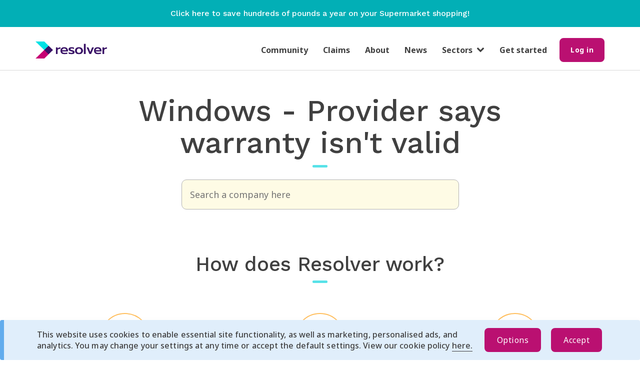

--- FILE ---
content_type: text/html; charset=utf-8
request_url: https://www.resolver.co.uk/consumer-rights/windows-provider-says-warranty-isn-t-valid-complaints
body_size: 7598
content:
<!DOCTYPE html>
<html lang='en'>
<head>
<!-- Google Tag Manager -->
<script>
  (function(w,d,s,l,i){w[l]=w[l]||[];w[l].push({'gtm.start':
    new Date().getTime(),event:'gtm.js'});var f=d.getElementsByTagName(s)[0],
    j=d.createElement(s),dl=l!='dataLayer'?'&l='+l:'';j.async=true;j.src=
    'https://www.googletagmanager.com/gtm.js?id='+i+dl;f.parentNode.insertBefore(j,f);
    })(window, document,'script','dataLayer', "GTM-PLM8Q2M");
</script>
<!-- End Google Tag Manager -->

<meta content='' name='facebook-domain-verification'>
<meta charset='utf-8'>
<meta content='IE=edge' http-equiv='X-UA-Compatible'>
<title>Windows Provider says warranty isn&#39;t valid rights | Resolver UK</title>
<meta content='' name='keywords'>
<meta content='width=device-width, initial-scale=1, maximum-scale=5' name='viewport'>
<meta content='https://d10pef68i4w9ia.cloudfront.net/assets/logos/social-sharing-logo-45902904ff966a0e088e87ad2cad12d8bbb2f2fd79cc4731f8496f4a0551711a.png' property='og:image'>
<meta content='https://d10pef68i4w9ia.cloudfront.net/assets/logos/social-sharing-logo-45902904ff966a0e088e87ad2cad12d8bbb2f2fd79cc4731f8496f4a0551711a.png' property='og:image:secure_url'>
<meta content='image/jpeg' property='og:image:type'>
<meta content='1200' property='og:image:width'>
<meta content='630' property='og:image:height'>
<meta content='Resolver' property='og:image:alt'>
<meta content='' name='author'>
<link rel="stylesheet" media="all" href="https://d10pef68i4w9ia.cloudfront.net/assets/application-f094501a728c070c04265943327d8c4ea6737bcd1724ca881afe9d04a921ffe2.css" />

<link rel="preload" href="https://d10pef68i4w9ia.cloudfront.net/assets/bootstrap/glyphicons-halflings-regular-fe185d11a49676890d47bb783312a0cda5a44c4039214094e7957b4c040ef11c.woff2" as="font" type="font/woff2" crossorigin="anonymous">
<link rel="preload" href="https://d10pef68i4w9ia.cloudfront.net/assets/BryantWebRegular/BryantWebRegular-6608333e28fd310b093d24e67e6a72cc2176001ccde5328d94f1c700f00c5569.woff2" as="font" type="font/woff2" crossorigin="anonymous">
<link rel="preload" href="https://d10pef68i4w9ia.cloudfront.net/assets/BryantWebMedium/BryantWebMedium-8622bd08cb55c9fb6c74324cd6c0dd96e66a5295ea09780531cbc2256c90d8ad.woff2" as="font" type="font/woff2" crossorigin="anonymous">
<script src="https://d10pef68i4w9ia.cloudfront.net/assets/application-8f7f78f3a7708d2dee756ab4fa18a3839df00dc263818c20978b007a3ff1ec2e.js" defer="defer"></script>
<script src="https://apis.google.com/js/platform.js" defer="defer" parsetags="explicit"></script>

<meta name="csrf-param" content="authenticity_token" />
<meta name="csrf-token" content="BbVjPh4JMD+iTlN+MNeUmXw+YV2jM6bWViOpqQCBkBQFEkefTDsgQYqGB80+gXvQzuvACVH+vHzIiv9/IlxfZQ==" />

<!--[if lt IE 9]>
<script src="//html5shim.googlecode.com/svn/trunk/html5.js"></script>
<![endif]-->
<script>
  window["ga-disable-UA-51034319-1"] = true
</script>
<script>
  (function(i,s,o,g,r,a,m){i['GoogleAnalyticsObject']=r;i[r]=i[r]||function(){
  (i[r].q=i[r].q||[]).push(arguments)},i[r].l=1*new Date();a=s.createElement(o),
  m=s.getElementsByTagName(o)[0];a.async=1;a.src=g;m.parentNode.insertBefore(a,m)
  })(window,document,'script','//www.google-analytics.com/analytics.js','ga');
  
  ga('create', "UA-51034319-1", 'auto', { userId: "" });
  ga('send', 'pageview');
</script>
<script>
  window["ga-disable-"] = true
</script>
<script async src='https://www.googletagmanager.com/gtag/js?id=G-VK201HWWFF'></script>
<script>
  window.dataLayer = window.dataLayer || [];
  function gtag(){dataLayer.push(arguments);}
  gtag('js', new Date());
  
  gtag('config', "G-VK201HWWFF", {
    'user_id': ""
  });
</script>



</head>
<body class='main' data-action='show' data-controller='consumer_rights' data-fb-app-id='553210958027256' id=''>
<!-- Google Tag Manager (noscript) -->
<div id="gtm_data" gtm_data="[{&quot;page&quot;:{&quot;section&quot;:&quot;/consumer-rights/windows-provider-says-warranty-isn-t-valid-complaints&quot;}}]" style="display:none;"></div>
<div id="gtm_id" data="GTM-PLM8Q2M" style="display:none;"></div>
<noscript>
<iframe src='https://www.googletagmanager.com/ns.html?id=GTM-PLM8Q2M' height='0' width='0' style='display:none;visibility:hidden'></iframe>
</noscript>
<!-- End Google Tag Manager (noscript) -->

<div class='container' id='skip-link'>
<a href="#content">Skip to main content</a>
</div>

<div class='right-menu'>
<ul class='nav'>
<div class='header'>
<div class='logo'>
<img alt='resolver' src='https://d10pef68i4w9ia.cloudfront.net/assets/logos/resolver-logo@2x-54d6e4092f8c4c93fee0bf904549cadd706931194400bc54982772f4d4ebb51f.png' width='130'>
</div>
<div class='close-nav-menu'>
X
</div>
</div>
<hr>
<li><a class="nav-link" href="/">Home page</a></li>
<hr class='nav-hr'>
<li><a class="nav-link" href="/users/sign_in">Log in</a></li>
<hr class='nav-hr'>
<li><a class="nav-link" href="/users/sign_up">Get started</a></li>
<hr class='nav-hr'>
<li><a class="nav-link" href="/resolver_community">Community</a></li>
<hr class='nav-hr'>
<li><a class="nav-link" href="/claims">Claims</a></li>
<hr class='nav-hr'>
<li><a class="nav-link" href="/about">About</a></li>
<hr class='nav-hr'>
<li><a class="nav-link" href="https://news.resolver.co.uk">News</a></li>
<hr class='nav-hr'>
<li class='dropdown sector-container'>
<a class='nav-link sector-dropdown' data-target='#' data-toggle='dropdown' href='#'>
Sectors
<span class='fa fa-chevron-down'></span>
</a>
<ul class='dropdown-menu sector-menu'>
<li><a class="nav-link nav-dropdown-link" href="/complaints/telecoms-complaints">Telecoms</a></li>
<li><a class="nav-link nav-dropdown-link" href="/complaints/energy-complaints">Energy</a></li>
<li><a class="nav-link nav-dropdown-link" href="/complaints/shops-complaints">Shops</a></li>
<li><a class="nav-link nav-dropdown-link" href="/complaints/public-services-complaints">Public Services</a></li>
<li><a class="nav-link nav-dropdown-link" href="/complaints/travel-complaints">Travel</a></li>
<li><a class="nav-link nav-dropdown-link" href="/complaints/finance-complaints">Finance</a></li>
<li><a class="nav-link nav-dropdown-link" href="/complaints/restaurants-complaints">Restaurants</a></li>
<li><a class="nav-link nav-dropdown-link" href="/complaints/insurance-complaints">Insurance</a></li>
<li><a class="nav-link nav-dropdown-link" href="/complaints/motoring-complaints">Motoring</a></li>
<li><a class="nav-link nav-dropdown-link" href="/complaints/water-complaints">Water</a></li>
<li><a class="nav-link nav-dropdown-link" href="/complaints/property-complaints">Property</a></li>
<li><a class="nav-link nav-dropdown-link" href="/complaints/leisure-complaints">Leisure</a></li>
<li><a class="nav-link nav-dropdown-link" href="/complaints/services-complaints">Services</a></li>
<li><a class="nav-link nav-dropdown-link" href="/complaints/health-complaints">Health</a></li>
<li><a class="nav-link nav-dropdown-link" href="/complaints/legal-complaints">Legal</a></li>
<li><a class="nav-link nav-dropdown-link" href="/complaints/pensions-complaints">Pensions</a></li>
</ul>
</li>
<hr class='nav-hr'>
</ul>
</div>


<div class='new-design display-none' id='cookie-bar'>
<div class='message info'>
<div class='cookie-content-container container'>
<div class='cookie-copy'>
<p>This website uses cookies to enable essential site functionality, as well as marketing, personalised ads, and analytics. You may change your settings at any time or accept the default settings. View our cookie policy <a href='/our-cookie-policy'>here.</a></p>
</div>
<div class='cookie-buttons'>
<button name="button" type="submit" id="cookie-options" class="btn btn-primary mobile-w-100">Options</button>
<button name="button" type="submit" id="cookie-accept" class="btn btn-primary mobile-w-100">Accept</button>
</div>
</div>
<div class='cookie-preferences-container display-none'>
<div class='cookie-preferences'>
<div class='cookie-preference-options'>
<label class='labelled-checkbox'>
<input type="checkbox" name="analytics" id="analytics" value="analytics" />
<p>Analytics</p>
</label>

<label class='labelled-checkbox'>
<input type="checkbox" name="ads" id="ads" value="ads" />
<p>Personalised Ads</p>
</label>

</div>
<div class='cookie-preference-buttons'>
<button name="button" type="submit" id="cookie-save" class="btn btn-primary mobile-w-100">Save</button>
<button name="button" type="submit" id="cookie-accept-all" class="btn btn-primary mobile-w-100">Accept All</button>
</div>
</div>
</div>
</div>
</div>

<div class='page-content'>
<div id='banner-container'>
<a target="_blank" href="https://link.jamdoughnut.com/vv6d/resolver?type=push_banner"><div class='promo-banner'>
<p class='content'>
Click here to save hundreds of pounds a year on your Supermarket shopping!
</p>
</div>
</a></div>
<header id='header'>
<div class='container'>
<div class='navbar clearfix'>
<div class='nav-content-desktop'>
<a class="resolver-logo-link" href="/"><img alt="Resolver logo" class="resolver-logo" src="https://d10pef68i4w9ia.cloudfront.net/assets/logos/resolver-logo@2x-54d6e4092f8c4c93fee0bf904549cadd706931194400bc54982772f4d4ebb51f.png" /></a>
<div class='navbar-center'>
<ul class='navbar-nav hidden-xs'>
<li><a class="nav-link" href="/resolver_community">Community</a></li>
<li><a class="nav-link" href="/claims">Claims</a></li>
<li><a class="nav-link" href="/about">About</a></li>
<li><a class="nav-link" href="https://news.resolver.co.uk">News</a></li>
<li class='dropdown'>
<a class='sector-dropdown' data-target='#' data-toggle='dropdown' href='#'>
<span class='fa fa-chevron-down'></span>
Sectors
</a>
<ul class='dropdown-menu sector-menu'>
<li><a class="nav-dropdown-link" href="/complaints/telecoms-complaints">Telecoms</a></li>
<li><a class="nav-dropdown-link" href="/complaints/energy-complaints">Energy</a></li>
<li><a class="nav-dropdown-link" href="/complaints/shops-complaints">Shops</a></li>
<li><a class="nav-dropdown-link" href="/complaints/public-services-complaints">Public Services</a></li>
<li><a class="nav-dropdown-link" href="/complaints/travel-complaints">Travel</a></li>
<li><a class="nav-dropdown-link" href="/complaints/finance-complaints">Finance</a></li>
<li><a class="nav-dropdown-link" href="/complaints/restaurants-complaints">Restaurants</a></li>
<li><a class="nav-dropdown-link" href="/complaints/insurance-complaints">Insurance</a></li>
<li><a class="nav-dropdown-link" href="/complaints/motoring-complaints">Motoring</a></li>
<li><a class="nav-dropdown-link" href="/complaints/water-complaints">Water</a></li>
<li><a class="nav-dropdown-link" href="/complaints/property-complaints">Property</a></li>
<li><a class="nav-dropdown-link" href="/complaints/leisure-complaints">Leisure</a></li>
<li><a class="nav-dropdown-link" href="/complaints/services-complaints">Services</a></li>
<li><a class="nav-dropdown-link" href="/complaints/health-complaints">Health</a></li>
<li><a class="nav-dropdown-link" href="/complaints/legal-complaints">Legal</a></li>
<li><a class="nav-dropdown-link" href="/complaints/pensions-complaints">Pensions</a></li>
</ul>
</li>
<li><a class="nav-link" href="/users/sign_up">Get started</a></li>
</ul>
</div>

<div class='nav-content-right'>
<div class='desktop-screen'>
<form class="button_to" method="get" action="/users/sign_in"><button class="btn btn-s btn-primary" type="submit"><div class='hidden-xs'>
Log in
</div>
<div class='visible-xs'>
Log in
</div>
</button></form></div>
<button class='right-menu-toggle' type='button'>
<span class='sr-only'>Toggle Right Menu</span>
<span class='icon-bar'></span>
<span class='icon-bar'></span>
<span class='icon-bar'></span>
</button>
</div>

</div>
</div>

</div>
</header>
<div class='container'>
<div class='main-flashes'>

</div>
</div>

<div class='extra-space'></div>
<div id='content'><section>
<div class='container mb-xl'>
<div class='row'>
<h1 class='heading-with-bullet text-center col-md-10 col-md-offset-1 mb-md'>Windows - Provider says warranty isn&#39;t valid</h1>
</div>
<div class='row mb-md'>
<div class='col-sm-8 col-sm-offset-2 col-md-6 col-md-offset-3'>
<div class='main-search' data-company-page data-default-locale='en-GB' data-locale='en-GB' data-notfound-message='Company not listed?' data-notfound-url='/company-not-listed' data-quick-search data-remote-url='/home/search' data-territory-id='1'>
<input type="text" name="query" id="query" placeholder="Search a company here" aria-label="company name" />
</div>
</div>
</div>

</div>
</section>
<section class='section'>
<div class='container'>
<div class='row mb-lg'>
<header class='col-md-8 col-md-offset-2 text-center'>
<h2 class='heading-with-bullet'>
How does Resolver work?
</h2>
</header>
</div>

<div class='row how-does-work'>
<div class='col-sm-4 how-does-work-item'>
<div class='how-does-work-icon'>
<img alt="" src="https://d10pef68i4w9ia.cloudfront.net/assets/how-works/free-forever-9076fdf4999d23080ab6388312e9829900ce848822816a11181ce29dc9a25d50.svg" />
</div>
<h3>Free forever</h3>
<p>Resolver is free. Just raise a case and leave feedback after. Simple! We’ve helped millions of people find a resolution. Get started now and let’s get this sorted.</p>
</div>
<div class='col-sm-4 how-does-work-item'>
<div class='how-does-work-icon'>
<img alt="" src="https://d10pef68i4w9ia.cloudfront.net/assets/how-works/know-your-rights-e4b16d8d3eee6adc9a6c5dafc62c829d9acc1c3dcccfc42e107ea0dc9554ff6d.svg" />
</div>
<h3>Know your rights</h3>
<p>There’s no jargon in our rights guides. Instead, they’re full of the info you need to get things sorted. We’ll always be on hand with guidance and support to help you get the results you’re looking for.</p>
</div>
<div class='col-sm-4 how-does-work-item'>
<div class='how-does-work-icon'>
<img alt="" src="https://d10pef68i4w9ia.cloudfront.net/assets/how-works/get-your-voice-heard-cae7b79f1916a2b3bafeb5e2884d8f433be7e94fc3b5b788132ce2e9cd22e4da.svg" />
</div>
<h3>Get your voice heard</h3>
<p>You can be certain that you’re talking to the right person at the right time. We automatically connect you to contacts at thousands of household names, ombudsmen and regulators to find a resolution.</p>
</div>
</div>
</div>
</section>

<section class='section'>
<div class='container'>
<div class='row mb-lg'>
<div class='col-md-10 col-md-offset-1'>
<div>Based on resolver’s experience to date, if your provider says your warranty isn’t valid, you should first check the conditions. Most warranties and guarantees have a time limit with which they can be used.<br><br></div><div>Contact the warranty provider and quote the section of the policy document that makes it clear that the remedial work you need doing is covered. If your claim is refused and you feel that your contract has been breached, you should write to the provider, making it clear that you will be claiming for any money spent on a third party repair unless they rectify the situation. Remember to keep evidence of quotes and cost of work and include these in your future claim.<br><br></div><div><b>It is extremely frustrating when you need to claim and find your warranty is invalid. Resolver can help you resolve this issue quickly, free of charge and without the hassle. We can also help you with the next step of writing your complaint. Click on the link below to create your email.</b><br></div>

<p>If you cannot resolve your issue you cannot raise your case to the Ombudsman until 8 weeks after you have first raised your complaint with your insurer, or you have received a &lsquo;letter of deadlock&rsquo; from the company stating that they cannot resolve the issue as you have asked. Your complaint must also not be older than 9 months. For an accurate decision by the Ombudsman you should provide a detailed file of your communications and supporting documentation. In addition make sure you explain what you want as an outcome as this will help assess your case.</p>
<h3>
Find the best rights for you
</h3>
<p>
We have
<strong>
5,113 pages of rights advice
</strong>
for you covering
<strong>
11,136 companies and organisations
</strong>
across
<strong>
16 public &amp; private sectors.
</strong>
Feel free to browse companies for this specific issue - they&#39;re all listed below -
<strong>
but the quickest way to find the best rights for you is by using our unique Rights Finder
</strong>
to access our extensive database of advice.
</p>
<p>
Start by telling us the name of the company or organisation you have an issue with.
</p>
</div>
</div>
<div class='row'>
<div class='col-md-10 col-md-offset-1'>
<div class='card-start-complaint'>
<div>
<h3 class='color-orange' style='font-size:24px;'>
Who do you have an issue with?
</h3>
</div>
<div>
Raise it for free via Resolver
</div>
<div>
<div class='main-search main-search-small' data-company-page data-default-locale='en-GB' data-locale='en-GB' data-notfound-message='Company not listed?' data-notfound-url='/company-not-listed' data-quick-search data-remote-url='/home/search' data-territory-id='1'>
<input type="text" name="query_copy" id="query_copy" placeholder="Search a company here" aria-label="company name" />
</div>
</div>
</div>

</div>
</div>
</div>
</section>
<section class='section'>
<div class='container'>
<div class='row mb-lg'>
<header class='col-md-8 col-md-offset-2 text-center'>
<h2 class='heading-with-bullet'>
Helping you with Provider says warranty isn&#39;t valid
</h2>
<p class='color-gray-darker'>
Resolver covers the issue Provider Says Warranty Isn&#39;t Valid for 23 companies and organisations:
</p>
</header>
</div>

<div class='letter-nav' id='companies-letter-nav'>
<div class='letter-nav-panel mb-md'>
<span>a</span>
&nbsp;
<a href="/consumer-rights/windows-provider-says-warranty-isn-t-valid-complaints#b">b</a>&nbsp;
<a href="/consumer-rights/windows-provider-says-warranty-isn-t-valid-complaints#c">c</a>&nbsp;
<span>d</span>
&nbsp;
<span>e</span>
&nbsp;
<span>f</span>
&nbsp;
<span>g</span>
&nbsp;
<a href="/consumer-rights/windows-provider-says-warranty-isn-t-valid-complaints#h">h</a>&nbsp;
<a href="/consumer-rights/windows-provider-says-warranty-isn-t-valid-complaints#i">i</a>&nbsp;
<span>j</span>
&nbsp;
<span>k</span>
&nbsp;
<a href="/consumer-rights/windows-provider-says-warranty-isn-t-valid-complaints#l">l</a>&nbsp;
<span>m</span>
&nbsp;
<span>n</span>
&nbsp;
<span>o</span>
&nbsp;
<a href="/consumer-rights/windows-provider-says-warranty-isn-t-valid-complaints#p">p</a>&nbsp;
<a href="/consumer-rights/windows-provider-says-warranty-isn-t-valid-complaints#q">q</a>&nbsp;
<span>r</span>
&nbsp;
<a href="/consumer-rights/windows-provider-says-warranty-isn-t-valid-complaints#s">s</a>&nbsp;
<span>t</span>
&nbsp;
<span>u</span>
&nbsp;
<span>v</span>
&nbsp;
<a href="/consumer-rights/windows-provider-says-warranty-isn-t-valid-complaints#w">w</a>&nbsp;
<span>x</span>
&nbsp;
<span>y</span>
&nbsp;
<span>z</span>
&nbsp;
</div>
<div class='letter-nav-section mb-md' id='b'>
<div class='letter clearfix'>
<span>b</span>
<a href="/consumer-rights/windows-provider-says-warranty-isn-t-valid-complaints#companies-letter-nav"><span class='offscreen' style='position: absolute; margin-left: -9999px;'>Move to letter navigation panel</span>
<span aria-hidden='true' class='glyphicon glyphicon-chevron-up'></span>
</a></div>
<div class='row'>
<div class='letter-nav-item col-md-4 col-sm-6 mb-xs'>
<a href="/companies/bespoke-composite-doors-complaints"><img src="https://d10pef68i4w9ia.cloudfront.net/assets/no-company-logo-f48ee19a35b3d02b72c03da2cf062c2e47751018993e4e6b68d73aeab9aa78f7.png" width="35" height="35" />
<span>Bespoke Composite Doors</span>
</a></div>
<div class='letter-nav-item col-md-4 col-sm-6 mb-xs'>
<a href="/companies/britelite-windows-complaints"><img src="https://d10pef68i4w9ia.cloudfront.net/assets/no-company-logo-f48ee19a35b3d02b72c03da2cf062c2e47751018993e4e6b68d73aeab9aa78f7.png" width="35" height="35" />
<span>BriteLite Windows</span>
</a></div>
</div>
</div>
<div class='letter-nav-section mb-md' id='c'>
<div class='letter clearfix'>
<span>c</span>
<a href="/consumer-rights/windows-provider-says-warranty-isn-t-valid-complaints#companies-letter-nav"><span class='offscreen' style='position: absolute; margin-left: -9999px;'>Move to letter navigation panel</span>
<span aria-hidden='true' class='glyphicon glyphicon-chevron-up'></span>
</a></div>
<div class='row'>
<div class='letter-nav-item col-md-4 col-sm-6 mb-xs'>
<a href="/companies/crystal-home-improvements-complaints"><img src="https://d10pef68i4w9ia.cloudfront.net/assets/no-company-logo-f48ee19a35b3d02b72c03da2cf062c2e47751018993e4e6b68d73aeab9aa78f7.png" width="35" height="35" />
<span>Crystal Home Improvements</span>
</a></div>
<div class='letter-nav-item col-md-4 col-sm-6 mb-xs'>
<a href="/companies/crystal-windows-and-doors-complaints"><img src="https://d10pef68i4w9ia.cloudfront.net/assets/no-company-logo-f48ee19a35b3d02b72c03da2cf062c2e47751018993e4e6b68d73aeab9aa78f7.png" width="35" height="35" />
<span>Crystal Windows and Doors</span>
</a></div>
<div class='letter-nav-item col-md-4 col-sm-6 mb-xs'>
<a href="/companies/coral-windows-complaints"><img src="https://d10pef68i4w9ia.cloudfront.net/assets/no-company-logo-f48ee19a35b3d02b72c03da2cf062c2e47751018993e4e6b68d73aeab9aa78f7.png" width="35" height="35" />
<span>Coral Windows</span>
</a></div>
<div class='letter-nav-item col-md-4 col-sm-6 mb-xs'>
<a href="/companies/c-thru-windows-limited-complaints"><img src="//d10pef68i4w9ia.cloudfront.net/companies/logos/44025/Safeimagekit-1_%289%29_micro.png?1661946675" width="35" height="35" />
<span>C Thru Windows Limited</span>
</a></div>
</div>
</div>
<div class='letter-nav-section mb-md' id='h'>
<div class='letter clearfix'>
<span>h</span>
<a href="/consumer-rights/windows-provider-says-warranty-isn-t-valid-complaints#companies-letter-nav"><span class='offscreen' style='position: absolute; margin-left: -9999px;'>Move to letter navigation panel</span>
<span aria-hidden='true' class='glyphicon glyphicon-chevron-up'></span>
</a></div>
<div class='row'>
<div class='letter-nav-item col-md-4 col-sm-6 mb-xs'>
<a href="/companies/homestyle-uk-windows-complaints"><img src="//d10pef68i4w9ia.cloudfront.net/companies/logos/46854/Safeimagekit-resized-img_-_2022-12-21T163240.230_micro.png?1671611577" width="35" height="35" />
<span>Homestyle UK Windows</span>
</a></div>
</div>
</div>
<div class='letter-nav-section mb-md' id='i'>
<div class='letter clearfix'>
<span>i</span>
<a href="/consumer-rights/windows-provider-says-warranty-isn-t-valid-complaints#companies-letter-nav"><span class='offscreen' style='position: absolute; margin-left: -9999px;'>Move to letter navigation panel</span>
<span aria-hidden='true' class='glyphicon glyphicon-chevron-up'></span>
</a></div>
<div class='row'>
<div class='letter-nav-item col-md-4 col-sm-6 mb-xs'>
<a href="/companies/ideal-window-systems-complaints"><img src="//d10pef68i4w9ia.cloudfront.net/companies/logos/47558/logo2_500x500_micro.jpeg?1689089310" width="35" height="35" />
<span>Ideal Window Systems</span>
</a></div>
</div>
</div>
<div class='letter-nav-section mb-md' id='l'>
<div class='letter clearfix'>
<span>l</span>
<a href="/consumer-rights/windows-provider-says-warranty-isn-t-valid-complaints#companies-letter-nav"><span class='offscreen' style='position: absolute; margin-left: -9999px;'>Move to letter navigation panel</span>
<span aria-hidden='true' class='glyphicon glyphicon-chevron-up'></span>
</a></div>
<div class='row'>
<div class='letter-nav-item col-md-4 col-sm-6 mb-xs'>
<a href="/companies/leekes-complaints"><img src="//d10pef68i4w9ia.cloudfront.net/companies/logos/10038/Webp.net-resizeimage_micro.png?1532441753" width="35" height="35" />
<span>Leekes </span>
</a></div>
<div class='letter-nav-item col-md-4 col-sm-6 mb-xs'>
<a href="/companies/lancashire-double-glazing-complaints"><img src="//d10pef68i4w9ia.cloudfront.net/companies/logos/48636/ldglogo_micro.png?1753196056" width="35" height="35" />
<span>Lancashire Double Glazing</span>
</a></div>
</div>
</div>
<div class='letter-nav-section mb-md' id='p'>
<div class='letter clearfix'>
<span>p</span>
<a href="/consumer-rights/windows-provider-says-warranty-isn-t-valid-complaints#companies-letter-nav"><span class='offscreen' style='position: absolute; margin-left: -9999px;'>Move to letter navigation panel</span>
<span aria-hidden='true' class='glyphicon glyphicon-chevron-up'></span>
</a></div>
<div class='row'>
<div class='letter-nav-item col-md-4 col-sm-6 mb-xs'>
<a href="/companies/permaframe-complaints"><img src="//d10pef68i4w9ia.cloudfront.net/companies/logos/43782/Safeimagekit-1_%2835%29_micro.png?1661313364" width="35" height="35" />
<span>Permaframe</span>
</a></div>
</div>
</div>
<div class='letter-nav-section mb-md' id='q'>
<div class='letter clearfix'>
<span>q</span>
<a href="/consumer-rights/windows-provider-says-warranty-isn-t-valid-complaints#companies-letter-nav"><span class='offscreen' style='position: absolute; margin-left: -9999px;'>Move to letter navigation panel</span>
<span aria-hidden='true' class='glyphicon glyphicon-chevron-up'></span>
</a></div>
<div class='row'>
<div class='letter-nav-item col-md-4 col-sm-6 mb-xs'>
<a href="/companies/qauntum-glaze-complaints"><img src="//d10pef68i4w9ia.cloudfront.net/companies/logos/43721/Safeimagekit-1_%2829%29_micro.png?1661133716" width="35" height="35" />
<span>Qauntum Glaze</span>
</a></div>
</div>
</div>
<div class='letter-nav-section mb-md' id='s'>
<div class='letter clearfix'>
<span>s</span>
<a href="/consumer-rights/windows-provider-says-warranty-isn-t-valid-complaints#companies-letter-nav"><span class='offscreen' style='position: absolute; margin-left: -9999px;'>Move to letter navigation panel</span>
<span aria-hidden='true' class='glyphicon glyphicon-chevron-up'></span>
</a></div>
<div class='row'>
<div class='letter-nav-item col-md-4 col-sm-6 mb-xs'>
<a href="/companies/sunshine-window-cleaning-complaints"><img src="//d10pef68i4w9ia.cloudfront.net/companies/logos/43768/Safeimagekit-1_%287%29_micro.png?1661254888" width="35" height="35" />
<span>Sunshine Window Cleaning</span>
</a></div>
<div class='letter-nav-item col-md-4 col-sm-6 mb-xs'>
<a href="/companies/securi-glaze-complaints"><img src="//d10pef68i4w9ia.cloudfront.net/companies/logos/44941/Safeimagekit-1_%2820%29_micro.png?1664288476" width="35" height="35" />
<span>Securi Glaze</span>
</a></div>
<div class='letter-nav-item col-md-4 col-sm-6 mb-xs'>
<a href="/companies/schnauber-complaints"><img src="//d10pef68i4w9ia.cloudfront.net/companies/logos/45140/305401628_497552719045834_6205627894056981776_n_micro.jpg?1664873751" width="35" height="35" />
<span>Schnauber</span>
</a></div>
</div>
</div>
<div class='letter-nav-section mb-md' id='w'>
<div class='letter clearfix'>
<span>w</span>
<a href="/consumer-rights/windows-provider-says-warranty-isn-t-valid-complaints#companies-letter-nav"><span class='offscreen' style='position: absolute; margin-left: -9999px;'>Move to letter navigation panel</span>
<span aria-hidden='true' class='glyphicon glyphicon-chevron-up'></span>
</a></div>
<div class='row'>
<div class='letter-nav-item col-md-4 col-sm-6 mb-xs'>
<a href="/companies/windows-direct-scotland-complaints"><img src="//d10pef68i4w9ia.cloudfront.net/companies/logos/43510/Safeimagekit-1_%2812%29_micro.png?1660298162" width="35" height="35" />
<span>Windows Direct Scotland</span>
</a></div>
<div class='letter-nav-item col-md-4 col-sm-6 mb-xs'>
<a href="/companies/windows-4u-complaints"><img src="//d10pef68i4w9ia.cloudfront.net/companies/logos/43973/Safeimagekit-1_%288%29_micro.png?1661858481" width="35" height="35" />
<span>Windows 4u</span>
</a></div>
<div class='letter-nav-item col-md-4 col-sm-6 mb-xs'>
<a href="/companies/window-plus-complaints"><img src="//d10pef68i4w9ia.cloudfront.net/companies/logos/44414/Safeimagekit-1_%2829%29_micro.png?1662974407" width="35" height="35" />
<span>Window Plus</span>
</a></div>
<div class='letter-nav-item col-md-4 col-sm-6 mb-xs'>
<a href="/companies/walkers-windows-complaints"><img src="//d10pef68i4w9ia.cloudfront.net/companies/logos/46203/Safeimagekit-resized-img_-_2022-11-16T233233.256_micro.png?1668612768" width="35" height="35" />
<span>Walkers Windows</span>
</a></div>
</div>
</div>
</div>

</div>
</section>
</div>
<footer id='footer'>
<div class='container'>
<div class='row'>
<div class='col-md-3 col-xs-6'>
<h4>Company</h4>
<ul class='list-unstyled'>
<li><a target="_blank" href="/about">About us</a></li>
<li><a target="_blank" rel="noopener" href="/careers">Careers</a></li>
<li><a target="_blank" href="/contributions">Make a contribution</a></li>
</ul>
</div>
<div class='col-md-3 col-xs-6'>
<h4>Useful links</h4>
<ul class='list-unstyled'>
<li><a target="_blank" href="/are-you-a-business">Business offerings</a></li>
<li><a target="_blank" href="https://support.resolver.co.uk/hc/en-us">Support</a></li>
<li><a target="_blank" href="/how-to-complain">How to complain</a></li>
<li><a target="_blank" href="/how-do-we-calculate-metrics">How we calculate metrics</a></li>
<li><a target="_blank" href="/resolver-recognised">Resolver Recognised</a></li>
<li><a target="_blank" href="/india-news">Resolver India News</a></li>
</ul>
</div>
<div class='col-md-3 col-xs-6'>
<h4>Policies</h4>
<ul class='list-unstyled'>
<li><a target="_blank" href="/accessibility-statement">Accessibility statement</a></li>
<li><a target="_blank" href="/our-code-of-conduct">Code of conduct</a></li>
<li><a id="cookie-link" href="">Cookies</a></li>
<li><a target="_blank" href="/our-privacy-policy">Privacy policy</a></li>
<li><a target="_blank" href="/terms-and-conditions">Terms &amp; conditions</a></li>
<li><a target="_blank" href="/why-we-are-free">Why we are free</a></li>
</ul>
</div>
<div class='col-md-3 col-xs-6'>
<h4>Social</h4>
<ul class='list-unstyled'>
<li><a target="_blank" rel="noopener" href="https://www.facebook.com/resolvercouk">Facebook</a></li>
<li><a target="_blank" rel="noopener" href="https://www.linkedin.com/company/resolvergroup">LinkedIn</a></li>
<li><a target="_blank" rel="noopener" href="https://twitter.com/resolvercouk">X (Twitter)</a></li>
<li><a target="_blank" rel="noopener" href="https://www.instagram.com/resolver.co.uk/">Instagram</a></li>
</ul>
</div>
</div>
<div class='row copyright-row'>
<div class='col-md-2 col-xs-12'>
<a class="resolver-logo-link" href="/"><img alt="Resolver logo" class="resolver-logo" src="https://d10pef68i4w9ia.cloudfront.net/assets/logos/resolver-official-logo-2023-bw-ec9412239a39cd741402069b9c967d89bb63e2aa5d0a137b034b9cd41c64fd2f.png" /></a>
</div>
<div class='col-md-10 col-xs-12'>
<div class='pull-right'>
<span>&copy; 2026 Resolver Consumer Online Limited. All rights reserved</span>
</div>
</div>
</div>
</div>
</footer>


</div>

</body>
</html>



--- FILE ---
content_type: image/svg+xml
request_url: https://d10pef68i4w9ia.cloudfront.net/assets/how-works/know-your-rights-e4b16d8d3eee6adc9a6c5dafc62c829d9acc1c3dcccfc42e107ea0dc9554ff6d.svg
body_size: 2123
content:
<svg xmlns="http://www.w3.org/2000/svg" width="42" height="54" viewBox="0 0 42 54"><title>icon-know-your-rights</title><g style="isolation:isolate"><g id="Layer_2" data-name="Layer 2"><g id="Layer_1-2" data-name="Layer 1"><path d="M37.44444,53H4.55556A3.43551,3.43551,0,0,1,1,49.69881V4.30119A3.43551,3.43551,0,0,1,4.55556,1H37.44444A3.43551,3.43551,0,0,1,41,4.30119V49.69881A3.43551,3.43551,0,0,1,37.44444,53Z" style="fill:none;stroke:#b81771;stroke-linecap:round;stroke-linejoin:round;stroke-width:2px"/><line x1="8" y1="34" x2="18" y2="34" style="fill:none;stroke:#4edee5;stroke-linecap:round;stroke-miterlimit:10;stroke-width:2px"/><line x1="8" y1="39" x2="18" y2="39" style="fill:none;stroke:#4edee5;stroke-linecap:round;stroke-miterlimit:10;stroke-width:2px"/><line x1="8" y1="44" x2="18" y2="44" style="fill:none;stroke:#4edee5;stroke-linecap:round;stroke-miterlimit:10;stroke-width:2px"/><line x1="24" y1="34" x2="34" y2="34" style="fill:none;stroke:#4edee5;stroke-linecap:round;stroke-miterlimit:10;stroke-width:2px"/><line x1="24" y1="39" x2="34" y2="39" style="fill:none;stroke:#4edee5;stroke-linecap:round;stroke-miterlimit:10;stroke-width:2px"/><line x1="24" y1="44" x2="34" y2="44" style="fill:none;stroke:#4edee5;stroke-linecap:round;stroke-miterlimit:10;stroke-width:2px"/><path d="M16,20.50024A4.27207,4.27207,0,0,1,12,25a4.27207,4.27207,0,0,1-4-4.49976C8,18.01482,12,11,12,11S16,18.01482,16,20.50024Z" style="fill:none;stroke:#4edee5;stroke-linecap:round;stroke-linejoin:round;stroke-width:2px"/><line x1="8" y1="20" x2="16" y2="20" style="fill:none;stroke:#b81771;stroke-linecap:round;stroke-linejoin:round;stroke-width:2px;mix-blend-mode:multiply"/><path d="M34,20.50024A4.27207,4.27207,0,0,1,30,25a4.27207,4.27207,0,0,1-4-4.49976C26,18.01482,30,11,30,11S34,18.01482,34,20.50024Z" style="fill:none;stroke:#4edee5;stroke-linecap:round;stroke-linejoin:round;stroke-width:2px"/><g style="mix-blend-mode:multiply;isolation:isolate"><line x1="26" y1="20" x2="34" y2="20" style="fill:none;stroke:#b81771;stroke-linecap:round;stroke-linejoin:round;stroke-width:2px"/></g><line x1="12" y1="11" x2="30" y2="11" style="fill:none;stroke:#b81771;stroke-linecap:round;stroke-linejoin:round;stroke-width:2px;mix-blend-mode:multiply"/></g></g></g></svg>